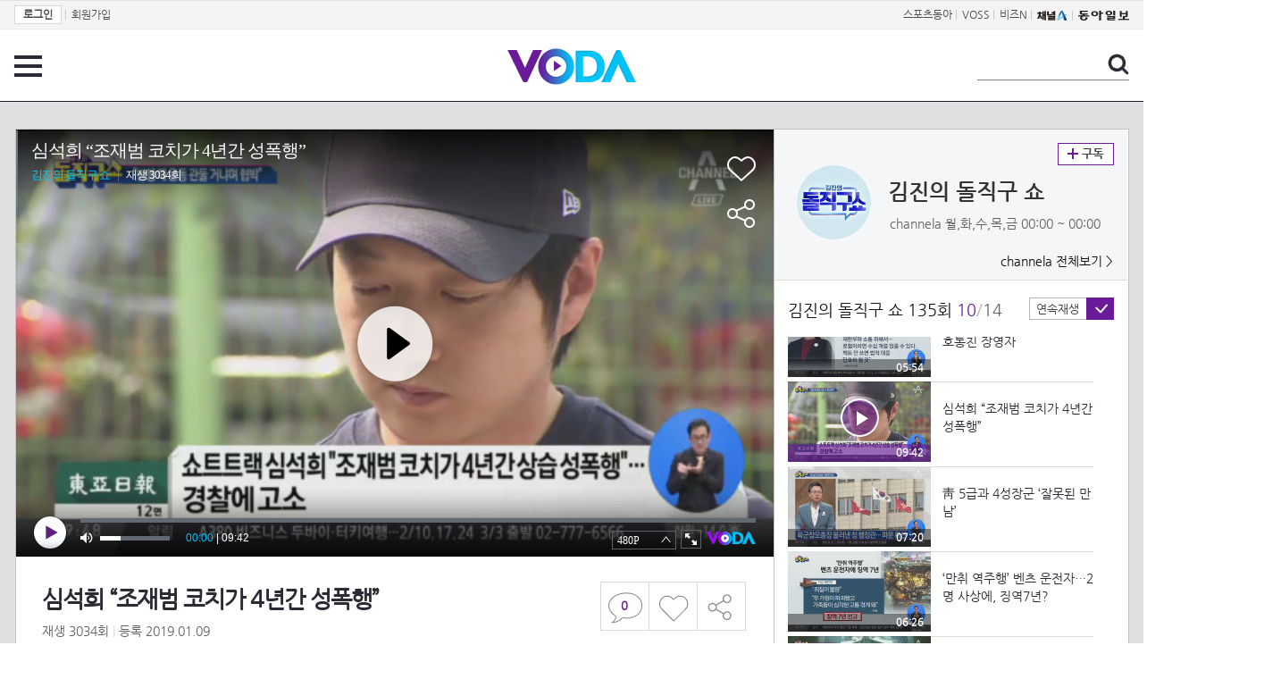

--- FILE ---
content_type: text/html; charset=UTF-8
request_url: https://voda.donga.com/view/3/all/39/1604407/1
body_size: 9113
content:
<!doctype html>
<html lang="ko">
    <head>
        <title>심석희 “조재범 코치가 4년간 성폭행” | 보다</title>
        <meta name='keywords' content='보다, VODA, 동아일보, 동아닷컴, news, donga.com, voda'>
        <meta name='description' content="김진의 돌직구 쇼">
        <meta name='writer' content='동아닷컴'>
        <meta http-equiv='Content-Type' content='text/html; charset=utf-8'>
        <meta http-equiv="X-UA-Compatible" content="IE=edge">
        <meta property="og:image" content="https://dimg.donga.com/egc/CDB/VODA/Article/CA1/WPG2180158D/5f/e7/f6/d7/5fe7f6d715330.jpg"/>
        <meta name='robots' content='index,follow'/><meta name='googlebot' content='index,follow'/><meta name='referrer' content='no-referrer-when-downgrade'><meta property='og:type' content='video'><meta property='og:site_name' content='voda.donga.com' /><meta property='og:title' content='심석희 &ldquo;조재범 코치가 4년간 성폭행&rdquo;'/><meta property='og:image' content='https://dimg.donga.com/egc/CDB/VODA/Article/CA1/WPG2180158D/5f/e7/f6/d7/5fe7f6d715330.jpg'/><meta property='og:description' content='김진의 돌직구 쇼'><meta property='og:url' content='https://voda.donga.com/view/3/all/39/1604407/1'><meta property='og:video' content='https://voda.donga.com/play?cid=1604407&isAutoPlay=0'><meta property='og:video:url' content='https://voda.donga.com/play?cid=1604407&isAutoPlay=0'><meta property='og:video:type' content='text/html' /><meta property='og:video:width' content='476'><meta property='og:video:height' content='268'><meta property='og:video' content='https://voda.donga.com/play?cid=1604407&isAutoPlay=0'><meta property='og:video:url' content='https://voda.donga.com/play?cid=1604407&isAutoPlay=0'><meta property='og:video:type' content='application/x-shockwave-flash' /><meta property='og:video:width' content='476'><meta property='og:video:height' content='268'><meta name='twitter:card' content='summary' /><meta name='twitter:image:src' content='https://dimg.donga.com/egc/CDB/VODA/Article/CA1/WPG2180158D/5f/e7/f6/d7/5fe7f6d715330.jpg' /><meta name='twitter:site' content='@dongamedia' /><meta name='twitter:url' content='https://voda.donga.com/view/3/all/39/1604407/1' /><meta name='twitter:description' content='김진의 돌직구 쇼' /><meta name='twitter:title' content='심석희 &ldquo;조재범 코치가 4년간 성폭행&rdquo;' />
        <link rel="image_src" href="https://dimg.donga.com/egc/CDB/VODA/Article/CA1/WPG2180158D/5f/e7/f6/d7/5fe7f6d715330.jpg" />
        <link rel='stylesheet' type='text/css' href='https://image.donga.com/voda/pc/2016/css/style.css?t=20240708'>
        <script type="text/javascript" src="https://image.donga.com/donga/js.v.1.0/jquery-latest.js"></script>
        <script type='text/javascript' src='https://image.donga.com/donga/js.v.1.0/jquery-ui.js'></script>
        <script type='text/javascript' src='https://image.donga.com/donga/js.v.1.0/jquery-cookie.js'></script>
        <script type='text/javascript' src='https://image.donga.com/donga/js.v.1.0/donga.js'></script>
            <script type="application/ld+json">
    {
      "@context": "https://schema.org",
      "@type": "VideoObject",
      "name": "심석희 &ldquo;조재범 코치가 4년간 성폭행&rdquo;",
      "description": "김진의 돌직구 쇼",
      "thumbnailUrl": [
        "https://dimg.donga.com/egc/CDB/VODA/Article/CA1/WPG2180158D/5f/e7/f6/d7/5fe7f6d715330.jpg"
       ],
      "uploadDate": "2020-12-27T11:52:07+09:00",
      "duration": "PT9M42S",
      "contentUrl": "https://voda.donga.com/play?cid=1604407&isAutoPlay=0",
      "embedUrl": "https://voda.donga.com/view/3/all/39/1604407/1",
      "regionsAllowed": ["kr"]
    }
    </script>
        <script type='text/javascript' src='https://image.donga.com/dac/VODA/voda_view_head_taboola.js'></script>
        
<script type="text/javascript" src="https://image.donga.com/donga/js.v.1.0/GAbuilder.js?t=20240911"></script>
<script type="text/javascript">
gabuilder = new GAbuilder('GTM-PSNN4TX') ;
let pageviewObj = {
    'up_login_status' : 'N'
}
gabuilder.GAScreen(pageviewObj);
</script>
    </head>
    <body >
        
<!-- Google Tag Manager (noscript) -->
<noscript><iframe src='https://www.googletagmanager.com/ns.html?id=GTM-PSNN4TX' height='0' width='0' style='display:none;visibility:hidden'></iframe></noscript>
<!-- End Google Tag Manager (noscript) -->
        <div class='skip'><a href='#content'>본문바로가기</a></div>

        <!-- gnb 영역 -->
        <div id='gnb'>
    <div class='gnbBox'>
        <ul class='gnbLeft'>
            <li><a href='https://secure.donga.com/membership/login.php?gourl=https%3A%2F%2Fvoda.donga.com%2Fview%2F3%2Fall%2F39%2F1604407%2F1'><strong>로그인</strong></a> | </li><li><a href='https://secure.donga.com/membership/join.php?gourl=https%3A%2F%2Fvoda.donga.com%2Fview%2F3%2Fall%2F39%2F1604407%2F1'>회원가입</a></li>
        </ul>
        <ul class='gnbRight'>
            <li><a href='https://sports.donga.com' target='_blank' alt='SPORTS' title='SPORTS'>스포츠동아</a> | </li><li><a href='https://studio.donga.com/' target='_blank' alt='VOSS' title='VOSS'>VOSS</a> | </li><li><a href='https://bizn.donga.com' target='_blank' alt='BIZN' title='BIZN'>비즈N</a> | </li><li><a href='http://www.ichannela.com/' target='_blank' alt='CHANNEL_A' title='CHANNEL_A'><img src='https://image.donga.com/pc/2022/images/common/btn_ichannela.png'></a></li><li><a href='https://www.donga.com'><img src='https://image.donga.com/pc/2022/images/common/btn_donga.png'></a></li>
        </ul>
    </div>
</div>
        <!-- //gnb 영역 -->

        <!-- header 영역 -->
        <div id='header'>
            <!-- 메뉴 -->
            <div class="menu">
                <a href="#" class="menuBtn" onClick='javascript:$(".menuLayer").toggle();return false;'>전체 메뉴</a>
                <!-- 메뉴 레이어 -->
                <div class='menuLayer' style='display:none;' onmouseover='javascript:$(".menuLayer").show();' onMouseOut='javascript:$(".menuLayer").hide();'>
                    <div class="menu_box player">
                        <strong class="tit">동영상</strong>
                        <ul class="list_menu">
                            <li><a href="https://voda.donga.com/List?p1=genre&p2=all">최신</a></li>
                            <li><a href="https://voda.donga.com/List?p1=genre&p2=bestclick">인기</a></li>
                            <!-- <li><a href="https://voda.donga.com/List?c=01010&p1=genre&p2=all">뉴스</a></li> -->
                            <li><a href="https://voda.donga.com/List?c=0102&p1=genre&p2=all">예능</a></li>
                            <li><a href="https://voda.donga.com/List?c=0103&p1=genre&p2=all">뮤직</a></li>
                            <li><a href="https://voda.donga.com/List?c=0109&p1=genre&p2=all">어린이</a></li>
                            <li><a href="https://voda.donga.com/List?c=0107&p1=genre&p2=all">스포츠</a></li>
                            <!-- <li><a href="https://voda.donga.com/List?c=0108&p1=genre&p2=all">게임</a></li> -->
                            <li><a href="https://voda.donga.com/List?c=0105&p1=genre&p2=all">교양</a></li>
                            <li><a href="https://voda.donga.com/List?c=0106&p1=genre&p2=all">라이프</a></li>
                            <li><a href="https://voda.donga.com/List?c=0104&p1=genre&p2=all">시사</a></li>
                            <li><a href="https://voda.donga.com/List?c=0101&p1=genre&p2=all">드라마/영화</a></li>
                        </ul>
                    </div>
                    <div class="menu_box program">
                        <strong class="tit">프로그램</strong>
                        <ul class="list_menu">
                            <li><a href="https://voda.donga.com/List?p1=program&p2=all">최신 업데이트</a></li>
                            <li><a href="https://voda.donga.com/List?c=0005&p1=program&p2=broad">방송사별</a></li>
                            <li><a href="https://voda.donga.com/List?p1=program&p2=weekly">요일별</a></li>
                        </ul>
                    </div>
                    <div class="menu_box my">
                        <strong class="tit">MY</strong>
                        <ul class="list_menu">
                            <li><a href="https://voda.donga.com/My/List?p1=recent">최근 본</a></li>
                            <li><a href="https://voda.donga.com/My/List?p1=like">좋아요</a></li>
                            <li><a href="https://voda.donga.com/My/Subscription">구독</a></li>
                        </ul>
                    </div>
                    <div class="menu_box tv_brand">
                        <strong class="tit">브랜드관</strong>
                        <ul class="list_menu">
                            <li><a href="https://voda.donga.com/Brand?c=0&p1=tvchosun&p4=0003"><span class="icon_brand tvcho">TV조선</span></a></li>
                            <li><a href="https://voda.donga.com/Brand?c=0&p1=mbn&p4=0006"><span class="icon_brand mbn">MBN</span></a></li>
                            <li><a href="https://voda.donga.com/Brand?c=0&p1=channela&p4=0004"><span class="icon_brand cha">채널A</span></a></li>
                            <li><a href="https://voda.donga.com/Brand?c=0&p1=jtbc&p4=0005"><span class="icon_brand jtbc">JTBC</span></a></li>
                            <!--<li><a href="https://voda.donga.com/Brand?c=0&p1=cjenm&p4=0007"><span class="icon_brand cjem">CJ ENM</span></a></li>-->
                            <li><a href="https://voda.donga.com/Brand?c=0&p1=kbs&p4=0008"><span class="icon_brand kbs">KBS</span></a></li>
                            <li><a href="https://voda.donga.com/Brand?c=0&p1=mbc&p4=0002"><span class="icon_brand mbc">MBC</span></a></li>
                            <li><a href="https://voda.donga.com/Brand?c=0&p1=sbs&p4=0001"><span class="icon_brand sbs">SBS</span></a></li>
                            <!-- <li><a href="#"><span class="icon_brand ebs">EBS</span></a></li> -->
                        </ul>
                    </div>
                    <a href='#' class="btn_close" onClick='javascript:$(".menuLayer").hide();return false;'>닫기</a>
                </div>
                <!-- //메뉴 레이어 -->
            </div>
            <!-- //메뉴 -->
            <h1><a href="https://voda.donga.com"><img src="https://image.donga.com/voda/pc/2016/images/logo.gif" alt="VODA" /></a></h1>
            <!-- 전체 검색 -->
            <div class="search">
                <form action="https://voda.donga.com/Search" name="search">
                    <fieldset>
                        <legend>검색</legend>
                        <input type="text" id="query" name="query" title="검색어 입력 " />
                        <a href="javascript:search.submit();">검색</a>
                    </fieldset>
                </form>
            </div>
            <!-- // 전체 검색 -->
        </div>
        <!-- //header 영역 -->        <div id="wrap">
            <!-- container -->
            <div id="container">
                <div id="content">
                    <div class="playView">
                        <!-- 상단 동영상 영역 -->
                        <div class="playAreaWrap">
                        <div class="playArea">
                            <div class="playAreaCon">
                                <div class="playLeft">
                                    <!-- iframe 동영상 영역 -->
                                    <iframe width="848" height="478" src="https://voda.donga.com/play?cid=1604407&prod=voda&isAutoPlay=1&reco=0" frameborder="0" allowfullscreen name="iframe" scrolling="no"></iframe>
                                    <!-- //iframe 동영상 영역 -->
                                    <div class="playInfo">
                                        <h1 class="tit">심석희 “조재범 코치가 4년간 성폭행”</h1>
                                        <span>재생 <span id="playCnt">0</span>회  <span>|</span>  등록 2019.01.09</span>
                                        <div class="txtBox">
                                            <p class="txt"></p>
                                            <!-- 더보기했을 떄 내용 -->
                                            <div class="txt2">
                                            <p><br><br><strong>영상물 등급&nbsp;&nbsp;</strong> 모든 연령 시청가 <br>
<strong>방영일&nbsp;&nbsp;&nbsp;&nbsp;&nbsp;&nbsp;&nbsp;&nbsp;&nbsp;&nbsp;</strong> 2019. 01. 09<br>
<strong>카테고리&nbsp;&nbsp;&nbsp;&nbsp;&nbsp;&nbsp;</strong> 교양</p>
                                                <ul>
                                                    
                                                </ul>
                                            </div>
                                            <!-- //더보기했을 떄 내용 -->
                                        </div>
                                        
                                        <script type='text/javascript' src='https://image.donga.com/dac/VODA/voda_view_content.js'></script>
                                        <div class='play_bottom_ad'><script src='https://image.donga.com/dac/VODA/PC/voda_view_center_banner.js' type='text/javascript'></script></div>

                                        <ul class="btnArea">
                                            <li class="comment">
                                                <a href="#replyLayer" id="replyCnt"></a>
                                            </li>
                                            <span id='likeCnt' style='display:none;'></span><li class='like' onclick='javascript:return _spinTopLike(spinTopParams);' id='likeBtn'><a href='#'>좋아요</a></li> <li class='like' id='likeBox' style='display:none;'><a href='#' class='on' ></a></li>
                                            <li class="share">
                                                <a href="#none" class="shareBtn" onClick='javascript:$(".shareLayer").toggle();'>공유하기</a>
                                            </li>
                                        </ul>
                                        <div class='shareLayer' style='display:none;' onmouseover='javascript:$(".shareLayer").show();' onMouseOut='javascript:$(".shareLayer").hide();' >
                                            <span class="title">공유하기</span>
                                            <ul class="sns_list">

                                                <li><a href="#" onclick = "window.open( 'http://www.facebook.com/sharer.php?u=https%3A%2F%2Fvoda.donga.com%2Fview%2F3%2Fall%2F39%2F1604407%2F1', '_SNS', 'width=760,height=500' ) ;return false;"><span class="icon_sns facebook">페이스북</span></a></li>
                                                <li><a href="#" onclick = "window.open( 'http://twitter.com/share?text=%EC%8B%AC%EC%84%9D%ED%9D%AC%20%E2%80%9C%EC%A1%B0%EC%9E%AC%EB%B2%94%20%EC%BD%94%EC%B9%98%EA%B0%80%204%EB%85%84%EA%B0%84%20%EC%84%B1%ED%8F%AD%ED%96%89%E2%80%9D%20%3A%20VODA%20donga.com&url=https%3A%2F%2Fvoda.donga.com%2Fview%2F3%2Fall%2F39%2F1604407%2F1', '_SNS', 'width=860,height=500' ) ;return false;"><span class="icon_sns twitter">트위터</span></a></li>

                                                
                                                <li class="url">
                                                    <input type="text" class="url_inp" value="https://voda.donga.com/view/3/all/39/1604407/1"  id="url1"><a href="#" class="btn_copyurl" onclick="javascript:copyUrl('url1'); return false;">url복사</a>
                                                    <span class="txt" id="url1Txt">URL주소가 <em>복사</em>되었습니다.</span>
                                                </li>

                                            </ul>
                                            <a href='#none' class="btn_close" onClick='javascript:$(".shareLayer").hide();return false;'>닫기</a>
                                        </div>
                                    </div>
                                </div>
                                <div class="playRight">
                                    <div class="titBox">
    <div class='imgBox prgBg'><img src='https://dimg.donga.com/egc/CDB/VODA/Article/Program/CA1/WPG2180158D/CA1WPG2180158D704_thumb.jpg' alt='' /><span class='bg'></span></div>
    <div class="infoBox">
        <h2><a href='https://voda.donga.com/Program?cid=1372328'>김진의 돌직구 쇼</a></h2>
        <span class="info">channela 월,화,수,목,금  00:00 ~ 00:00</span>
    </div>
    <span class="subscribe">
        <a href='#' id='favorite0' onclick='javascript:return _spinTopFavorite(spinTopParams, 0);'>구독</a><a href='#' id='disfavorite0' onclick='javascript:return _spinTopDisFavorite(spinTopParams, 0);' class='on' style='display:none;'>구독</a>
    </span>
    <span class="all"><a href='https://voda.donga.com/Brand?c=0&p1=channela' >channela 전체보기 ></a></span>
</div>
                                    <div class="titListBox">
                                        <div>
                                            <div class="info">
                                                <span class="name">김진의 돌직구 쇼 135회</span>  <span class='cur'>10</span><span class='slash'>/</span><span class='tot'>14</span>
                                            </div>
                                            <span class="autoPlayBox">
                                                    <span class="autoPlay">연속재생</span><span class="chk" id="chk_auto">동의</span>
                                            </span>
                                        </div>
                                        <div class="titList">
                                            <ul id="mydiv">
                                               <li>
    <a href="https://voda.donga.com/view/3/all/39/1604392/1">
        <div class="thumb">
            <img src="https://dimg.donga.com/c/160/90/95/1/egc/CDB/VODA/Article/CA1/WPG2180158D/5f/e5/06/c3/5fe506c308a50.jpg" alt="" />
            <div class="play_info">
                <span class="time">00:54</span>
            </div>
            
        </div>
        <div class="thumb_txt">
            <p>[핫플]신동주, 동생 신동빈에게 화해 편지</p>
        </div>
    </a>
</li><li>
    <a href="https://voda.donga.com/view/3/all/39/1604393/1">
        <div class="thumb">
            <img src="https://dimg.donga.com/c/160/90/95/1/egc/CDB/VODA/Article/CA1/WPG2180158D/5f/e5/06/c3/5fe506c31f790.jpg" alt="" />
            <div class="play_info">
                <span class="time">03:48</span>
            </div>
            
        </div>
        <div class="thumb_txt">
            <p>[핫플]‘버럭 않겠다’ 서약한 이해찬</p>
        </div>
    </a>
</li><li>
    <a href="https://voda.donga.com/view/3/all/39/1604394/1">
        <div class="thumb">
            <img src="https://dimg.donga.com/c/160/90/95/1/egc/CDB/VODA/Article/CA1/WPG2180158D/5f/e5/06/c4/5fe506c40efe0.jpg" alt="" />
            <div class="play_info">
                <span class="time">03:33</span>
            </div>
            
        </div>
        <div class="thumb_txt">
            <p>‘가이드 폭행 논란’…군의회 홈피에 비난 </p>
        </div>
    </a>
</li><li>
    <a href="https://voda.donga.com/view/3/all/39/1604395/1">
        <div class="thumb">
            <img src="https://dimg.donga.com/c/160/90/95/1/egc/CDB/VODA/Article/CA1/WPG2180158D/5f/e5/06/c4/5fe506c425fc0.jpg" alt="" />
            <div class="play_info">
                <span class="time">02:37</span>
            </div>
            
        </div>
        <div class="thumb_txt">
            <p>[핫플]국민MC 송해와 국밥 나눈 이낙연 총리</p>
        </div>
    </a>
</li><li>
    <a href="https://voda.donga.com/view/3/all/39/1604396/1">
        <div class="thumb">
            <img src="https://dimg.donga.com/c/160/90/95/1/egc/CDB/VODA/Article/CA1/WPG2180158D/5f/e5/06/c5/5fe506c519110.jpg" alt="" />
            <div class="play_info">
                <span class="time">00:52</span>
            </div>
            
        </div>
        <div class="thumb_txt">
            <p>1월 9일 김진의 돌직구쇼 오프닝</p>
        </div>
    </a>
</li><li>
    <a href="https://voda.donga.com/view/3/all/39/1604403/1">
        <div class="thumb">
            <img src="https://dimg.donga.com/c/160/90/95/1/egc/CDB/VODA/Article/CA1/WPG2180158D/5f/e5/06/c6/5fe506c60b9e0.jpg" alt="" />
            <div class="play_info">
                <span class="time">04:07</span>
            </div>
            
        </div>
        <div class="thumb_txt">
            <p>김진의 돌직구쇼 - 1월 9일 신문브리핑</p>
        </div>
    </a>
</li><li>
    <a href="https://voda.donga.com/view/3/all/39/1604404/1">
        <div class="thumb">
            <img src="https://dimg.donga.com/c/160/90/95/1/egc/CDB/VODA/Article/CA1/WPG2180158D/5f/e7/f6/d4/5fe7f6d4224c0.jpg" alt="" />
            <div class="play_info">
                <span class="time">05:05</span>
            </div>
            
        </div>
        <div class="thumb_txt">
            <p>18층서 애견 3마리 던진 견주…연인과 다투다 우발적?</p>
        </div>
    </a>
</li><li>
    <a href="https://voda.donga.com/view/3/all/39/1604405/1">
        <div class="thumb">
            <img src="https://dimg.donga.com/c/160/90/95/1/egc/CDB/VODA/Article/CA1/WPG2180158D/5f/e7/f6/d6/5fe7f6d600a10.jpg" alt="" />
            <div class="play_info">
                <span class="time">06:09</span>
            </div>
            
        </div>
        <div class="thumb_txt">
            <p>대구 구의원, 성매매여성 ’비하’ 논란</p>
        </div>
    </a>
</li><li>
    <a href="https://voda.donga.com/view/3/all/39/1604406/1">
        <div class="thumb">
            <img src="https://dimg.donga.com/c/160/90/95/1/egc/CDB/VODA/Article/CA1/WPG2180158D/5f/e7/f6/d6/5fe7f6d623880.jpg" alt="" />
            <div class="play_info">
                <span class="time">05:54</span>
            </div>
            
        </div>
        <div class="thumb_txt">
            <p>[핫플]법정서 벨벳치마 입고 호통친 장영자</p>
        </div>
    </a>
</li><li>
    <a href="https://voda.donga.com/view/3/all/39/1604407/1">
        <div class="thumb">
            <img src="https://dimg.donga.com/c/160/90/95/1/egc/CDB/VODA/Article/CA1/WPG2180158D/5f/e7/f6/d7/5fe7f6d715330.jpg" alt="" />
            <div class="play_info on">
                <span class="time">09:42</span>
            </div>
            <span class='play'>재생중</span>
        </div>
        <div class="thumb_txt">
            <p>심석희 “조재범 코치가 4년간 성폭행”</p>
        </div>
    </a>
</li><li>
    <a href="https://voda.donga.com/view/3/all/39/1604409/1">
        <div class="thumb">
            <img src="https://dimg.donga.com/c/160/90/95/1/egc/CDB/VODA/Article/CA1/WPG2180158D/5f/e7/f6/d8/5fe7f6d8217a0.jpg" alt="" />
            <div class="play_info">
                <span class="time">07:20</span>
            </div>
            
        </div>
        <div class="thumb_txt">
            <p>靑 5급과 4성장군 ‘잘못된 만남’</p>
        </div>
    </a>
</li><li>
    <a href="https://voda.donga.com/view/3/all/39/1604410/1">
        <div class="thumb">
            <img src="https://dimg.donga.com/c/160/90/95/1/egc/CDB/VODA/Article/CA1/WPG2180158D/5f/e7/f6/d9/5fe7f6d910c20.jpg" alt="" />
            <div class="play_info">
                <span class="time">06:26</span>
            </div>
            
        </div>
        <div class="thumb_txt">
            <p>‘만취 역주행’ 벤츠 운전자…2명 사상에, 징역7년?</p>
        </div>
    </a>
</li><li>
    <a href="https://voda.donga.com/view/3/all/39/1604414/1">
        <div class="thumb">
            <img src="https://dimg.donga.com/c/160/90/95/1/egc/CDB/VODA/Article/CA1/WPG2180158D/5f/e7/f6/d9/5fe7f6d926b60.jpg" alt="" />
            <div class="play_info">
                <span class="time">09:51</span>
            </div>
            
        </div>
        <div class="thumb_txt">
            <p>911 녹취·CCTV에 담긴 예천군의원 폭행</p>
        </div>
    </a>
</li><li>
    <a href="https://voda.donga.com/view/3/all/39/1604415/1">
        <div class="thumb">
            <img src="https://dimg.donga.com/c/160/90/95/1/egc/CDB/VODA/Article/CA1/WPG2180158D/5f/e7/f6/da/5fe7f6da152c0.jpg" alt="" />
            <div class="play_info">
                <span class="time">09:43</span>
            </div>
            
        </div>
        <div class="thumb_txt">
            <p>靑 5급 행정관 만난 軍인사 모두 영전</p>
        </div>
    </a>
</li>
                                            </ul>
                                        </div>
                                    </div>
                                    <div class='aside_bottom_ad'><script src='https://image.donga.com/dac/VODA/PC/voda_view_aside_bottom.js' type='text/javascript'></script></div>
                                </div>
                            </div>

                        <div class='ad_right01'><script type='text/javascript' src='https://image.donga.com/dac/VODA/voda_view_right_wing_20170223.js'></script></div>
                        <div class='ad_left01'><script src='https://image.donga.com/dac/VODA/PC/voda_view_left_wing.js' type='text/javascript'></script></div>
                        </div>
                </div>
<script>
    $(document).ready(function(){
        $('.playInfo .more').click(function(){
            $('.playLeft').toggleClass('on');
            if ($('.playLeft').hasClass('on'))
            {
                $('.playLeft').css('height','auto');
            }
            /* 더보기했을 때 */
            $('.playInfo .txt2').toggleClass('on');

            if ($('.playInfo .txt2').hasClass('on'))
            {
                $('.playInfo .txt').css('display','none');
                $('.playInfo .more').text('닫기');
            }
            else
            {
                $('.playInfo .txt').css('display','block');
                $('.playInfo .more').text('더보기');

            }

            /* 더보기했을 때 동영상리스트 높이 */
            $('.titListBox .titList ul').toggleClass('on');
            if ($('.titListBox .titList ul').hasClass('on'))
            {
                var moreTxtH = $('.playInfo .txtBox .txt2.on').height();
                var listH = $('.titListBox .titList ul').height();
                var morelistH = listH+moreTxtH+30;
                $('.titListBox .titList').css('height',morelistH);
                $('.titListBox .titList ul').css('height',morelistH);
            }
            else
            {
                $('.titListBox .titList').css('height','411px');
                $('.titListBox .titList ul').css('height','411px');
            }
        });
    });
</script>
<script>
    function sendAdLog(track_url) {
        var param = {
            f: track_url
        } ;
        $.ajax({
            url: "https://voda.donga.com/OPENAPI/voda/sendlog",
            data: param,
            type: "post",
            success : function() {
            },
            error : function(){
                console.log("error");
            }
        });
    }

    var cookie_chk = "0" ;

    if (cookie_chk == 1)
    {
        $('#likeBtn').hide() ;
        $('#likeBox').show() ;
    }
    else
    {
        $("#likeBtn").click( function(){
            $('#likeBtn').hide() ;
            $('#likeBox').show() ;
        });
    }
    $("#likeBox").click( function(){
        alert('이미 추천하였습니다.') ;
        return false;
    });
    function getSpinTopCount()
    {
        $.getJSON ( "https://spintop.donga.com/comment?jsoncallback=?", {
            m: "newsinfo" ,
            p3: "voda.donga.com" ,
            p4: "VODA.1604407"
        })
        .done ( function( result ) {
            var data = $.parseJSON(result);
            if (data.DATA)
            {
                $('#playCnt').html( data.DATA.ref2  ) ;
            }
            else
            {
                $('#playCnt').html( 0 ) ;
            }
        })
        .error ( function( result ) {
        });
    }
    function getCommentCount()
    {
        $.getJSON ( "https://spintop.donga.com/comment?jsoncallback=?", {
            m: "count" ,
            p3: "voda.donga.com" ,
            p4: "VODA.1604407"
        })
        .done ( function( result ) {
            $('#replyCnt').html( '<strong>'+result+'</strong>' ) ;
        })
        .error ( function( result ) {
        });
    }
    getSpinTopCount();
    getCommentCount();

</script>
                        <!-- //상단 동영상 영역 -->
<script type='text/javascript' src='https://image.donga.com/dac/VODA/voda_view_taboola.js'></script>

<div class="playViewCon">
    <!-- 당신이 좋아 할 만한 영상 -->
    <div>
        <h3>당신이 좋아 할 만한 영상</h3>
        <ul class="thumb_list">
                        <li>
                <a href="javascript:sendRecommendLog('C01_221151', '1601067');">
                <div class="thumb">
                    <img src="https://dimg.donga.com/c/240/135/95/1/egc/CDB/VODA/Article/K02/T2018-0465/5f/ec/bd/ec/5fecbdec01860.png" alt="" />
                    <div class="play_info">
                        <span class="play">재생</span>
                        <span class="time">02:38</span>
                    </div>
                </div>
                <div class="thumb_txt">
                    <span class="tit">하나뿐인 내편</span>
                    <span class="txt">나혜미 에게 시집살이 시키는 윤진이! ＂나 점심이나 만들어줘요!＂</span>
                </div>
                <span class="line"></span>
            </a>
        </li>            <li>
                <a href="javascript:sendRecommendLog('C01_221151', '1601178');">
                <div class="thumb">
                    <img src="https://dimg.donga.com/c/240/135/95/1/egc/CDB/VODA/Article/J01/PR10010969/5f/ec/be/11/5fecbe1108430.jpg" alt="" />
                    <div class="play_info">
                        <span class="play">재생</span>
                        <span class="time">02:00</span>
                    </div>
                </div>
                <div class="thumb_txt">
                    <span class="tit">SKY 캐슬</span>
                    <span class="txt">[♨] 예서 보란 듯, 우주에게 기습 뽀뽀(-3-)하는 혜나</span>
                </div>
                <span class="line"></span>
            </a>
        </li>            <li>
                <a href="javascript:sendRecommendLog('C01_221151', '1601158');">
                <div class="thumb">
                    <img src="https://dimg.donga.com/c/240/135/95/1/egc/CDB/VODA/Article/J01/PR10010969/5f/ec/be/0c/5fecbe0c0c100.jpg" alt="" />
                    <div class="play_info">
                        <span class="play">재생</span>
                        <span class="time">02:43</span>
                    </div>
                </div>
                <div class="thumb_txt">
                    <span class="tit">SKY 캐슬</span>
                    <span class="txt">＂네 새끼까지 팔아먹어?＂ 염정아 독설에 무너지는 김서형 '오열'</span>
                </div>
                <span class="line"></span>
            </a>
        </li>            <li>
                <a href="javascript:sendRecommendLog('C01_221151', '1593345');">
                <div class="thumb">
                    <img src="https://dimg.donga.com/c/240/135/95/1/egc/CDB/VODA/Article/J01/PR10010969/5f/e4/0f/31/5fe40f310d7d0.jpg" alt="" />
                    <div class="play_info">
                        <span class="play">재생</span>
                        <span class="time">15:32</span>
                    </div>
                </div>
                <div class="thumb_txt">
                    <span class="tit">SKY 캐슬</span>
                    <span class="txt">[스페셜] 몰입도甲, 연기 천재 염정아 모멘트 ＂아갈머리♨＂</span>
                </div>
                <span class="line"></span>
            </a>
        </li>            <li>
                <a href="javascript:sendRecommendLog('C01_221151', '1602641');">
                <div class="thumb">
                    <img src="https://dimg.donga.com/c/240/135/95/1/egc/CDB/VODA/Article/M01/T70346/5f/ec/61/59/5fec61590a360.jpg" alt="" />
                    <div class="play_info">
                        <span class="play">재생</span>
                        <span class="time">00:41</span>
                    </div>
                </div>
                <div class="thumb_txt">
                    <span class="tit">나 혼자 산다</span>
                    <span class="txt">나 혼자 산다 276회 예고</span>
                </div>
                <span class="line"></span>
            </a>
        </li>            <li>
                <a href="javascript:sendRecommendLog('C01_221151', '1604555');">
                <div class="thumb">
                    <img src="https://dimg.donga.com/c/240/135/95/1/egc/CDB/VODA/Article/S01/V2000011075/5f/e7/f7/22/5fe7f72218610.jpg" alt="" />
                    <div class="play_info">
                        <span class="play">재생</span>
                        <span class="time">02:54</span>
                    </div>
                </div>
                <div class="thumb_txt">
                    <span class="tit">강남스캔들</span>
                    <span class="txt">“오늘 안에 못 오게 막아!!” 방은희, 약혼 발표 막으려 안간힘</span>
                </div>
                <span class="line"></span>
            </a>
        </li>            <li>
                <a href="javascript:sendRecommendLog('C01_221151', '1604318');">
                <div class="thumb">
                    <img src="https://dimg.donga.com/c/240/135/95/1/egc/CDB/VODA/Article/J01/PR10010977/5f/e5/06/b0/5fe506b000c50.jpg" alt="" />
                    <div class="play_info">
                        <span class="play">재생</span>
                        <span class="time">02:52</span>
                    </div>
                </div>
                <div class="thumb_txt">
                    <span class="tit">일단 뜨겁게 청소하라</span>
                    <span class="txt">[미공개 떡밥] ＂빤쮸로 흥한 자, 빤쮸로 망한다(?)＂ 핑크 코끼리와 지독하게 얽혀버린 오돌이...☆</span>
                </div>
                <span class="line"></span>
            </a>
        </li>            <li>
                <a href="javascript:sendRecommendLog('C01_221151', '1597971');">
                <div class="thumb">
                    <img src="https://dimg.donga.com/c/240/135/95/1/egc/CDB/VODA/Article/MK1/PR682/5f/e8/33/6f/5fe8336f03c20.jpg" alt="" />
                    <div class="play_info">
                        <span class="play">재생</span>
                        <span class="time">03:08</span>
                    </div>
                </div>
                <div class="thumb_txt">
                    <span class="tit">스포츠 야</span>
                    <span class="txt">부인할 수 없는 조재범 코치의 폭행 사실</span>
                </div>
                <span class="line"></span>
            </a>
        </li>            <li>
                <a href="javascript:sendRecommendLog('C01_221151', '1604376');">
                <div class="thumb">
                    <img src="https://dimg.donga.com/c/240/135/95/1/egc/CDB/VODA/Article/S01/V0000353336/5f/e5/06/c1/5fe506c115250.jpg" alt="" />
                    <div class="play_info">
                        <span class="play">재생</span>
                        <span class="time">02:21</span>
                    </div>
                </div>
                <div class="thumb_txt">
                    <span class="tit">김병만의 정글의 법칙</span>
                    <span class="txt">[선공개] ‘우주소녀 댄스담당’ 보나, 정글 무반주 댄스!</span>
                </div>
                <span class="line"></span>
            </a>
        </li>
           </ul>
    </div>
    <!-- //당신이 좋아 할 만한 영상 -->

    <div class="etcBox"><a name='replyLayer'></a>
    <link rel='stylesheet' type='text/css' href='https://image.donga.com/donga/css.v.2.0/donga_reply.css?t=20230525'><script type='text/javascript' src='https://image.donga.com/donga/js.v.4.0/spintop-comment.js?t=20230525'></script>
<div id='spinTopLayer'></div>
<script>
var spinTopLoginUrl = "https://secure.donga.com/membership/login.php?gourl=https%3A%2F%2Fvoda.donga.com%2Fview%2F3%2Fall%2F39%2F1604407%2F1" ;
var spinTopParams = new Array();
$(document).ready( function() {
    spinTopParams['length'] = '10' ;
    spinTopParams['site'] = 'voda.donga.com' ;
    spinTopParams['newsid'] = 'VODA.1604407' ;
    spinTopParams['newsurl'] = 'https://voda.donga.com/view/3/all/39/1604407/1' ;
    spinTopParams['newstitle'] = '靑 5급 행정관 만난 軍인사 모두 영전' ;
    spinTopParams['newsimage'] = '' ;
    spinTopParams['cuscommentid'] = 'spinTopLayer' ;
    _spinTop (spinTopParams, 1 ) ;
}) ;
</script>
<script>
    spinTopParams['prod'] = "VODA" ;
    spinTopParams['service'] = 'subscription' ;
    spinTopParams['program_cid'] = '1372328' ;
    spinTopParams['program_title'] = "김진의 돌직구 쇼" ;
    spinTopParams['favoriteid'] = "" ;
</script>
            <!-- 방송사별 홍보영역 -->
                <div class="adArea">
                        
                </div>
                <!-- //방송사별 홍보영역 -->
            </div>
        </div>
    </div>


<script type='text/javascript' src='https://image.donga.com/donga/js/kakao.2015.min.js'></script>
<script>
Kakao.init('74003f1ebb803306a161656f4cfe34c4');

var autoPlay = $.cookie('VODA_PLAYER_AUTO')  ;
if( !autoPlay ) { $.cookie('VODA_PLAYER_AUTO', '1', { expires: 30, domain: 'voda.donga.com' }); autoPlay = "1"; }
$('.autoPlayBox').click(function(){
    if( autoPlay == "1") { autoPlay = 0; $('.chk').addClass("on"); $.cookie('VODA_PLAYER_AUTO', '0', { expires: 30, domain: 'voda.donga.com' }); }
    else { autoPlay = 1; $('.chk').removeClass("on"); $.cookie('VODA_PLAYER_AUTO', '1', { expires: 30, domain: 'voda.donga.com' }); }
});

function nextClip() {
    var auto = $.cookie('VODA_PLAYER_AUTO')  ;
    if(auto == "1") $(location).attr('href', "https://voda.donga.com/view/3/all/39/1604409/1");
}

function sendRecommendLog(action, link){
   timestamp = new Date().getTime();
    var recom_url = "http://olaplog.smartmediarep.com/api/v1/olap/olap.sb?version=1.0";
        recom_url += "&requesttime=20260121210341";
        recom_url += "&media=SMR_MEMBERS";
        recom_url += "&site=SMRINDONGA";
        recom_url += "&page=CLIP_END";
        recom_url += "&layout=L1";
        recom_url += "&cpid=CD";
        recom_url += "&channelid=";
        recom_url += "&section=";
        recom_url += "&brand=";
        recom_url += "&programid=";
        recom_url += "&recomedia=SMR";
        recom_url += "&device=PC";
        recom_url += "&timestamp=";
        recom_url += timestamp ;

    if(action=="spread") sendAdLog(recom_url+"&clipid=C01_221151;C01_221151;C01_221151;C01_221151;C01_221151;C01_221151;C01_221151;C01_221151;C01_221151&targetclipid=") ;
    else {
         sendAdLog(recom_url+"&clipid=&targetclipid="+action) ;
         $(location).attr('href', "https://voda.donga.com/view/3/all/39/"+link+"/1");
    }
}
 sendRecommendLog('spread', ''); 
 $('#mydiv').scrollTop(810); 
$(document).ready(function(){
    if (window.attachEvent)
    {
        window.attachEvent('onmessage', function(e) {
            try
            {
                if(e.data != 'undefined'){
                    nextClip();
                }
            }
            catch(e)
            {
                console.log("attachEvent Error");
            }
        });
    }
    else if (window.addEventListener)
    {
        window.addEventListener('message', function(e) {
            try
            {
                if(e.data === 'nextClip Play'){
                    nextClip();
                }
            }
            catch(e)
            {
                console.log("addEventListener Error");
            }
        });
    }
});
</script>
<script>
function copyUrl(id)
{
    var tag = $('#'+id).val() ;
    $('#'+id).val(tag).select() ;
    var succeed;
    try {
        succeed = document.execCommand("copy");
    } catch(e) {
        succeed = false;
    }

    if (succeed) {
        $('#'+id+'Txt').show();
        $('#'+id+'Txt').delay(1000).fadeOut('fast');
    }

    return false;
}
</script><div class='brand'><ul><li><a href='https://voda.donga.com/Brand?c=0&p1=tvchosun&p4=0003'><img src='https://image.donga.com/voda/pc/2016/images/brand_chosun.gif' alt='TV조선' /></a></li><li><a href='https://voda.donga.com/Brand?c=0&p1=mbn&p4=0006'><img src='https://image.donga.com/voda/pc/2016/images/brand_mbn.gif' alt='MBN' /></a></li><li><a href='https://voda.donga.com/Brand?c=0&p1=channela&p4=0004'><img src='https://image.donga.com/voda/pc/2016/images/brand_channela.gif' alt='CHANNEL A' /></a></li><li><a href='https://voda.donga.com/Brand?c=0&p1=jtbc&p4=0005'><img src='https://image.donga.com/voda/pc/2016/images/brand_jtbc.gif' alt='Jtbc' /></a></li><li><a href='https://voda.donga.com/Brand?c=0&p1=kbs&p4=0008'><img src='https://image.donga.com/voda/pc/2016/images/brand_kbs.gif' alt='KBS' /></a></li><li><a href='https://voda.donga.com/Brand?c=0&p1=mbc&p4=0002'><img src='https://image.donga.com/voda/pc/2016/images/brand_mbc.gif' alt='MBC' /></a></li><li><a href='https://voda.donga.com/Brand?c=0&p1=sbs&p4=0001'><img src='https://image.donga.com/voda/pc/2016/images/brand_sbs.gif' alt='SBS' /></a></li></ul></div></div></div></div><div id='footer'><span class='copyright'>본 영상 콘텐츠의 저작권 및 법적 책임은 각 방송사에 있으며, 무단으로 이용하는 경우 법적 책임을 질 수 있습니다. 또한 donga.com의 입장과 다를 수 있습니다.</span><div><strong>보다(VODA)</strong> <span class='txt_bar'>|</span><a href='https://secure.donga.com/membership/policy/service.php' target='_blank'>이용약관</a> <span class='txt_bar'>|</span><a href='https://secure.donga.com/membership/policy/privacy.php' target='_blank'><strong>개인정보처리방침</strong></a> <span class='txt_bar'>|</span><span class='copy_txt'>Copyright by <strong>dongA.com</strong> All rights reserved.</span></div></div></body></html><script>var _GCD = '50'; </script><script src='https://dimg.donga.com/acecounter/acecounter_V70.20130719.js'></script><script>_PL(_rl);</script>

--- FILE ---
content_type: text/html; charset=UTF-8
request_url: https://voda.donga.com/play?cid=1604407&prod=voda&isAutoPlay=1&reco=0
body_size: 2034
content:
<!DOCTYPE html>
<html lang="ko">
<head>
    <title>심석희 &ldquo;조재범 코치가 4년간 성폭행&rdquo; : VODA : 동아닷컴</title>
    <meta name="keywords" content="보다, VODA, 동아일보, 동아닷컴, news, donga.com, voda, ">
    <meta name="description" content="심석희 &ldquo;조재범 코치가 4년간 성폭행&rdquo;">
    <meta name="writer" content='동아닷컴'>
    <meta name="referrer" content="no-referrer-when-downgrade">
    <meta name='robots' content='index,follow'/><meta name='googlebot' content='index,follow'/>
    <link rel="image_src" href="https://dimg.donga.com/egc/CDB/VODA/Article/CA1/WPG2180158D/5f/e7/f6/d7/5fe7f6d715330.jpg" />
    <meta http-equiv='Content-Type' content='text/html; charset=utf-8'>
    <meta http-equiv="X-UA-Compatible" content="IE=edge">
    <meta charset="utf-8">
    <meta property="fb:app_id" content="678966198797210">
    <meta property="og:type" content="video">
    <meta property="og:site_name" content="voda.donga.com" />
    <meta property="og:title" content="심석희 &ldquo;조재범 코치가 4년간 성폭행&rdquo;"/>
    <meta property="og:image" content="https://dimg.donga.com/egc/CDB/VODA/Article/CA1/WPG2180158D/5f/e7/f6/d7/5fe7f6d715330.jpg"/>
    <meta property="og:description" content="심석희 &ldquo;조재범 코치가 4년간 성폭행&rdquo;">
    <meta property="og:url" content="https://voda.donga.com/3/all/39/1604407/1">
    <meta name="twitter:card" content="summary" />
    <meta name="twitter:image:src" content="https://dimg.donga.com/egc/CDB/VODA/Article/CA1/WPG2180158D/5f/e7/f6/d7/5fe7f6d715330.jpg" />
    <meta name="twitter:site" content="@dongamedia" />
    <meta name="twitter:url" content="https://voda.donga.com/3/all/39/1604407/1" />
    <meta name="twitter:description" content="심석희 &ldquo;조재범 코치가 4년간 성폭행&rdquo;" />
    <meta name="twitter:title" content="심석희 &ldquo;조재범 코치가 4년간 성폭행&rdquo;" /><script type="text/javascript" src="https://image.donga.com/donga/js.v.1.0/jquery-latest.js"></script>
<script type="text/javascript" src="https://image.donga.com/donga/js.v.1.0/jquery-ui.js"></script>
<script type="text/javascript" src="https://image.donga.com/donga/js/jquery.cookie.js"></script>
<script type="text/javascript" src="https://image.donga.com/donga/player/js/jquery.jplayer.js"></script>
<script type='text/javascript' src='https://image.donga.com/donga/js/kakao.2015.min.js'></script>
<script type='text/javascript' src='https://image.donga.com/donga/js.v.2.0/spintop-comment.js?t=20210811'></script>
<link href="https://image.donga.com/donga/player/css/player_smr_PC.css" rel="stylesheet" type="text/css" />
<script type="text/javascript" src="https://image.donga.com/donga/player/js.v.2.0/dplayer_v1.js?t=20240730"></script>
<script type="application/ld+json">
{
    "@context": "https://schema.org",
    "@type": "VideoObject",
    "name": "심석희 &ldquo;조재범 코치가 4년간 성폭행&rdquo;",
    "description": "심석희 &ldquo;조재범 코치가 4년간 성폭행&rdquo;",
    "thumbnailUrl": [
    "https://dimg.donga.com/egc/CDB/VODA/Article/CA1/WPG2180158D/5f/e7/f6/d7/5fe7f6d715330.jpg"
    ],
    "uploadDate": "2020-12-27T11:52:07+09:00",
    "duration": "PT9M42S",
    "contentUrl": "https://voda.donga.com/play?cid=1604407&prod=voda&isAutoPlay=1&reco=0",
    "embedUrl": "https://voda.donga.com/3/all/39/1604407/1",
    "regionsAllowed": ["kr"]
}
</script></head>
<body oncontextmenu='return false' onselectstart='return false' ondragstart='return false' >
<div class="jp-video-wrap">
<div id="jp_container_1">video loading...</div>
</div>
</body>
</html>
<script>
$(document).ready ( function(){

    var options = {"model":"smr","newsid":"VODA","cid":"1604407","title":"\uc2ec\uc11d\ud76c \u201c\uc870\uc7ac\ubc94 \ucf54\uce58\uac00 4\ub144\uac04 \uc131\ud3ed\ud589\u201d","program":"\uae40\uc9c4\uc758 \ub3cc\uc9c1\uad6c \uc1fc","programurl":"https:\/\/voda.donga.com\/Program?cid=1372328","clipurl":"https:\/\/voda.donga.com\/3\/all\/39\/1604407\/1","poster":"https:\/\/dimg.donga.com\/egc\/CDB\/VODA\/Article\/CA1\/WPG2180158D\/5f\/e7\/f6\/d7\/5fe7f6d715330.jpg","duration":"582","autoplay":"1","encode_type":"33","device":"PC","like":0,"voda_auto":"1","count_play":3034,"prod":"voda","css":"player_smr_PC.css","hiddenClass":["jp-mutebox-m"],"mediaInfo":{"mediaurl":"\/nvod\/C\/WPG2180158D\/2019\/01\/C190109101124_2000_t34.mp4","channelid":"CA1","corpcode":"channela","clipid":"CA1_000000953917","cliptime":"20190109101447"},"adInfo":{"cid":"1604407","adlink":"cpid=CD&channelid=CA1&category=01&section=03&programid=CA1_WPG2180158D&clipid=CA1_000000953917&contentnumber=135&targetnation=&isonair=Y&ispay=N&vodtype=C&broaddate=20190109&playtime=582&starttime=0&endtime=0","channelid":"CA1","ptype":"1"},"endInfo":{"cpid":"CD","programid":"CA1_WPG2180158D","clipid":"CA1_000000953917"}} ;
    options.mute = 0 ;   // 1: mute
    options.autoplay = 1 ;  // 0:autoplay false...1: autoplay true ; default : 0
    options.showinfo = 2 ;    // 0:all none...1:title ok, interface none -- default ...2:  title ok, interface ok
    options.share = 1 ;         // 0: none...1: ok

    window.dPlayer =  new dPlayer( $( '#jp_container_1' ), options ) ;

}) ;
</script>
<script>var _GCD = '50'; </script><script src='https://dimg.donga.com/acecounter/acecounter_V70.20130719.js'></script><script>_PL(_rl);</script>

--- FILE ---
content_type: text/html; charset=UTF-8
request_url: https://spintop.donga.com/comment?jsoncallback=jQuery11120409400860768139_1768997024235&m=newsinfo&p3=voda.donga.com&p4=VODA.1604407&_=1768997024236
body_size: 518
content:
jQuery11120409400860768139_1768997024235( '{\"HEAD\":{\"STATUS\":\"ok\",\"SITE\":\"voda.donga.com\",\"NEWSID\":\"VODA.1604407\"},\"DATA\":{\"site\":\"voda.donga.com\",\"newsid\":\"VODA.1604407\",\"title\":\"\\uc2ec\\uc11d\\ud76c \\u201c\\uc870\\uc7ac\\ubc94 \\ucf54\\uce58\\uac00 4\\ub144\\uac04 \\uc131\\ud3ed\\ud589\\u201d\",\"url\":\"http:\\/\\/voda.donga.com\\/3\\/all\\/39\\/1604407\\/1\",\"image\":\"http:\\/\\/dimg.donga.com\\/egc\\/CDB\\/VODA\\/Article\\/CA1\\/WPG2180158D\\/5c\\/35\\/59\\/65\\/5c35596514ec0.jpg\",\"ref0\":1,\"ref1\":0,\"ref2\":3034,\"ref3\":0,\"ref4\":0,\"ref5\":0,\"ref6\":0,\"ref7\":0}}' ); 

--- FILE ---
content_type: text/html; charset=UTF-8
request_url: https://spintop.donga.com/comment?jsoncallback=jQuery11120409400860768139_1768997024237&m=count&p3=voda.donga.com&p4=VODA.1604407&_=1768997024238
body_size: 222
content:
jQuery11120409400860768139_1768997024237( '0' ); 

--- FILE ---
content_type: text/html; charset=UTF-8
request_url: https://voda.donga.com/OPENAPI/voda/sendlog
body_size: 563
content:
{"response":{"code":"1","success":"ok","info":{"url":"http:\/\/olaplog.smartmediarep.com\/api\/v1\/olap\/olap.sb?version=1.0&requesttime=20260121210341&media=SMR_MEMBERS&site=SMRINDONGA&page=CLIP_END&layout=L1&cpid=CD&channelid=&section=&brand=&programid=&recomedia=SMR&device=PC&timestamp=1768997028867&clipid=C01_221151;C01_221151;C01_221151;C01_221151;C01_221151;C01_221151;C01_221151;C01_221151;C01_221151&targetclipid=","content_type":"application\/json","http_code":200,"header_size":156,"request_size":424,"filetime":-1,"ssl_verify_result":0,"redirect_count":0,"total_time":0.008987,"namelookup_time":0.004132,"connect_time":0.005962,"pretransfer_time":0.006059,"size_upload":0,"size_download":43,"speed_download":4784,"speed_upload":0,"download_content_length":43,"upload_content_length":0,"starttransfer_time":0.008962,"redirect_time":0,"redirect_url":"","primary_ip":"114.108.158.26","certinfo":[],"primary_port":80,"local_ip":"172.18.0.2","local_port":53316}}}

--- FILE ---
content_type: text/html; charset=utf-8
request_url: https://www.google.com/recaptcha/api2/aframe
body_size: 268
content:
<!DOCTYPE HTML><html><head><meta http-equiv="content-type" content="text/html; charset=UTF-8"></head><body><script nonce="X__GfzihoITUiFL34TwRHg">/** Anti-fraud and anti-abuse applications only. See google.com/recaptcha */ try{var clients={'sodar':'https://pagead2.googlesyndication.com/pagead/sodar?'};window.addEventListener("message",function(a){try{if(a.source===window.parent){var b=JSON.parse(a.data);var c=clients[b['id']];if(c){var d=document.createElement('img');d.src=c+b['params']+'&rc='+(localStorage.getItem("rc::a")?sessionStorage.getItem("rc::b"):"");window.document.body.appendChild(d);sessionStorage.setItem("rc::e",parseInt(sessionStorage.getItem("rc::e")||0)+1);localStorage.setItem("rc::h",'1768997030998');}}}catch(b){}});window.parent.postMessage("_grecaptcha_ready", "*");}catch(b){}</script></body></html>

--- FILE ---
content_type: application/x-javascript
request_url: https://yellow.contentsfeed.com/RealMedia/ads/adstream_jx.ads/sports19.donga.com/pc@Middle3
body_size: 439
content:
document.write ('<a href="https://yellow.contentsfeed.com/RealMedia/ads/click_lx.ads/sports19.donga.com/pc/1727552837/Middle3/default/empty.gif/4575414250576c77774b494144593736" target="_top"><img src="https://yellow.contentsfeed.com/RealMedia/ads/Creatives/default/empty.gif"  width="1" height="1" alt="" BORDER=0 border="0"></a>');


--- FILE ---
content_type: application/x-javascript
request_url: https://yellow.contentsfeed.com/RealMedia/ads/adstream_jx.ads/sports19.donga.com/pc@Left1
body_size: 437
content:
document.write ('<a href="https://yellow.contentsfeed.com/RealMedia/ads/click_lx.ads/sports19.donga.com/pc/1375014194/Left1/default/empty.gif/4575414250576c77774b4d4144494c39" target="_top"><img src="https://yellow.contentsfeed.com/RealMedia/ads/Creatives/default/empty.gif"  width="1" height="1" alt="" BORDER=0 border="0"></a>');
